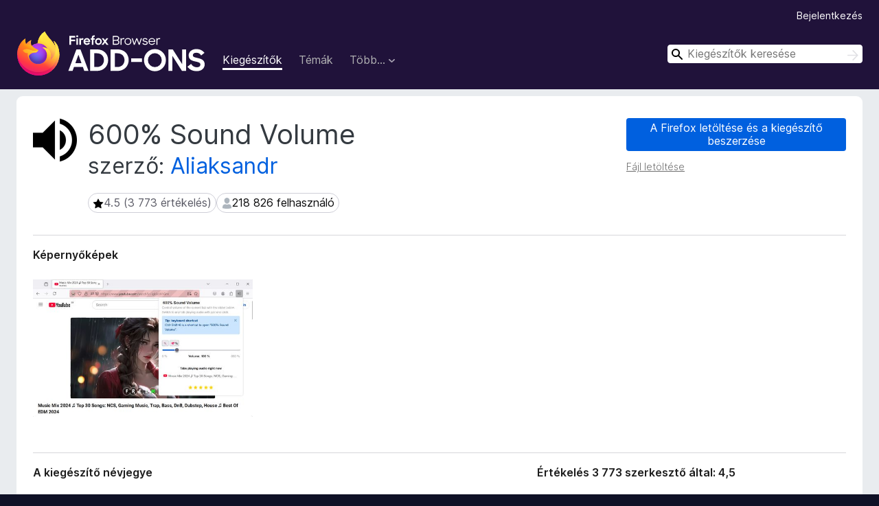

--- FILE ---
content_type: text/html; charset=utf-8
request_url: https://addons.mozilla.org/hu/firefox/addon/600-sound-volume/?utm_source=addons.mozilla.org&utm_medium=referral&utm_content=search
body_size: 10660
content:
<!DOCTYPE html>
<html lang="hu" dir="ltr"><head><title data-react-helmet="true">600% Sound Volume – Szerezze be ezt a kiegészítőt a 🦊 Firefoxhoz (hu)</title><meta charSet="utf-8"/><meta name="viewport" content="width=device-width, initial-scale=1"/><link href="/static-frontend/Inter-roman-subset-en_de_fr_ru_es_pt_pl_it.var.2ce5ad921c3602b1e5370b3c86033681.woff2" crossorigin="anonymous" rel="preload" as="font" type="font/woff2"/><link href="/static-frontend/amo-2c9b371cc4de1aad916e.css" integrity="sha512-xpIl0TE0BdHR7KIMx6yfLd2kiIdWqrmXT81oEQ2j3ierwSeZB5WzmlhM7zJEHvI5XqPZYwMlGu/Pk0f13trpzQ==" crossorigin="anonymous" rel="stylesheet" type="text/css"/><meta data-react-helmet="true" name="description" content="Töltse le a(z) 600% Sound Volume kiegészítőt a Firefoxhoz. "/><meta data-react-helmet="true" name="date" content="2020-04-15T07:58:41Z"/><meta data-react-helmet="true" name="last-modified" content="2025-03-26T14:14:50Z"/><meta data-react-helmet="true" property="og:type" content="website"/><meta data-react-helmet="true" property="og:url" content="https://addons.mozilla.org/hu/firefox/addon/600-sound-volume/"/><meta data-react-helmet="true" property="og:title" content="600% Sound Volume – Szerezze be ezt a kiegészítőt a 🦊 Firefoxhoz (hu)"/><meta data-react-helmet="true" property="og:locale" content="hu"/><meta data-react-helmet="true" property="og:image" content="https://addons.mozilla.org/user-media/previews/full/311/311267.png?modified=1735901070"/><meta data-react-helmet="true" property="og:description" content="Töltse le a(z) 600% Sound Volume kiegészítőt a Firefoxhoz. "/><link rel="shortcut icon" href="/favicon.ico?v=3"/><link data-react-helmet="true" title="Firefox kiegészítők" rel="search" type="application/opensearchdescription+xml" href="/hu/firefox/opensearch.xml"/><link data-react-helmet="true" rel="canonical" href="https://addons.mozilla.org/hu/firefox/addon/600-sound-volume/"/><script data-react-helmet="true" type="application/ld+json">{"@context":"http:\u002F\u002Fschema.org","@type":"WebApplication","name":"600% Sound Volume","url":"https:\u002F\u002Faddons.mozilla.org\u002Fhu\u002Ffirefox\u002Faddon\u002F600-sound-volume\u002F","image":"https:\u002F\u002Faddons.mozilla.org\u002Fuser-media\u002Fpreviews\u002Ffull\u002F311\u002F311267.png?modified=1735901070","applicationCategory":"http:\u002F\u002Fschema.org\u002FOtherApplication","operatingSystem":"Firefox","description":null,"offers":{"@type":"Offer","availability":"http:\u002F\u002Fschema.org\u002FInStock","price":0,"priceCurrency":"USD"},"version":"2.0.4","aggregateRating":{"@type":"AggregateRating","ratingCount":3773,"ratingValue":4.4954}}</script></head><body><div id="react-view"><div class="Page-amo"><header class="Header"><div class="Header-wrapper"><div class="Header-content"><a class="Header-title" href="/hu/firefox/"><span class="visually-hidden">Firefox böngészőkiegészítők</span></a></div><ul class="SectionLinks Header-SectionLinks"><li><a class="SectionLinks-link SectionLinks-link-extension SectionLinks-link--active" href="/hu/firefox/extensions/">Kiegészítők</a></li><li><a class="SectionLinks-link SectionLinks-link-theme" href="/hu/firefox/themes/">Témák</a></li><li><div class="DropdownMenu SectionLinks-link SectionLinks-dropdown"><button class="DropdownMenu-button" title="Több…" type="button" aria-haspopup="true"><span class="DropdownMenu-button-text">Több…</span><span class="Icon Icon-inverted-caret"></span></button><ul class="DropdownMenu-items" aria-hidden="true" aria-label="submenu"><li class="DropdownMenuItem DropdownMenuItem-section SectionLinks-subheader">Firefoxhoz</li><li class="DropdownMenuItem DropdownMenuItem-link"><a class="SectionLinks-dropdownlink" href="/hu/firefox/language-tools/">Szótárak és nyelvi csomagok</a></li><li class="DropdownMenuItem DropdownMenuItem-section SectionLinks-subheader">Más böngészők oldalai</li><li class="DropdownMenuItem DropdownMenuItem-link"><a class="SectionLinks-clientApp-android" data-clientapp="android" href="/hu/android/">Kiegészítők Androidra</a></li></ul></div></li></ul><div class="Header-user-and-external-links"><a class="Button Button--none Header-authenticate-button Header-button Button--micro" href="#login">Bejelentkezés</a></div><form action="/hu/firefox/search/" class="SearchForm Header-search-form Header-search-form--desktop" method="GET" data-no-csrf="true" role="search"><div class="AutoSearchInput"><label class="AutoSearchInput-label visually-hidden" for="AutoSearchInput-q">Keresés</label><div class="AutoSearchInput-search-box"><span class="Icon Icon-magnifying-glass AutoSearchInput-icon-magnifying-glass"></span><div role="combobox" aria-haspopup="listbox" aria-owns="react-autowhatever-1" aria-expanded="false"><input type="search" autoComplete="off" aria-autocomplete="list" aria-controls="react-autowhatever-1" class="AutoSearchInput-query" id="AutoSearchInput-q" maxLength="100" minLength="2" name="q" placeholder="Kiegészítők keresése" value=""/><div id="react-autowhatever-1" role="listbox"></div></div><button class="AutoSearchInput-submit-button" type="submit"><span class="visually-hidden">Keresés</span><span class="Icon Icon-arrow"></span></button></div></div></form></div></header><div class="Page-content"><div class="Page Page-not-homepage"><div class="AppBanner"></div><div class="Addon Addon-extension" data-site-identifier="2636299"><section class="Card Addon-content Card--no-header Card--no-footer"><div class="Card-contents"><div class="Addon-warnings"></div><header class="Addon-header"><div class="Addon-icon-wrapper"><img alt="600% Sound Volume előnézete" class="Addon-icon-image" src="https://addons.mozilla.org/user-media/addon_icons/2636/2636299-64.png?modified=58e41f88"/></div><div class="Addon-info"><h1 class="AddonTitle">600% Sound Volume<span class="AddonTitle-author"> <!-- -->szerző:<!-- --> <a href="/hu/firefox/user/5275961/">Aliaksandr</a></span></h1></div><div class="AddonBadges"><div class="Badge Badge--has-link" data-testid="badge-star-full"><a class="Badge-link" href="/hu/firefox/addon/600-sound-volume/reviews/?utm_content=search&amp;utm_medium=referral&amp;utm_source=addons.mozilla.org"><span class="Icon Icon-star-full Badge-icon Badge-icon--large"><span class="visually-hidden">4.5 (3773 értékelés)</span></span><span class="Badge-content Badge-content--large">4.5 (3773 értékelés)</span></a></div><div class="Badge" data-testid="badge-user-fill"><span class="Icon Icon-user-fill Badge-icon Badge-icon--large"><span class="visually-hidden">218 826 felhasználó</span></span><span class="Badge-content Badge-content--large">218 826 felhasználó</span></div></div><div class="Addon-install"><div class="InstallButtonWrapper"><div class="GetFirefoxButton"><a class="Button Button--action GetFirefoxButton-button Button--puffy" href="https://www.mozilla.org/firefox/download/thanks/?s=direct&amp;utm_campaign=amo-fx-cta-2636299&amp;utm_content=rta%3Ae2M0YjU4MmVjLTQzNDMtNDM4Yy1iZGEyLTJmNjkxYzE2YzI2Mn0&amp;utm_medium=referral&amp;utm_source=addons.mozilla.org">A Firefox letöltése és a kiegészítő beszerzése</a></div><div class="InstallButtonWrapper-download"><a class="InstallButtonWrapper-download-link" href="https://addons.mozilla.org/firefox/downloads/file/4462455/600_sound_volume-2.0.4.xpi">Fájl letöltése</a></div></div></div><h2 class="visually-hidden">Kiegészítő metaadatai</h2></header><div class="Addon-main-content"><section class="Card Addon-screenshots Card--no-style Card--no-footer"><header class="Card-header"><div class="Card-header-text">Képernyőképek</div></header><div class="Card-contents"><div class="ScreenShots"><div class="ScreenShots-viewport"><div class="ScreenShots-list"><img class="ScreenShots-image" src="https://addons.mozilla.org/user-media/previews/thumbs/311/311267.jpg?modified=1735901070" width="533" height="332"/></div></div></div></div></section><div class="Addon-description-and-ratings"><section class="Card ShowMoreCard AddonDescription ShowMoreCard--expanded Card--no-style Card--no-footer"><header class="Card-header"><div class="Card-header-text">A kiegészítő névjegye</div></header><div class="Card-contents"><div class="ShowMoreCard-contents"><div class="AddonDescription-contents"><strong>A legegyszerűbb és legmegbízhatóbb hangerőnövelő</strong><br><br>🚀 Jellemzők<br><br>⭐️ Akár 600 % hangerőnövelés<br>⭐️ Bármely fül hangerőszabályozása<br>⭐️ Beszédhang erősítés - megkönnyíti a párbeszédek és podcastok hallgatását<br>⭐️ Finomhangolt vezérlés: 0 % - 600 %<br>⭐️ Egy kattintással válthat bármelyik audio lejátszó fülre<br><br>🚀 Mit mondanak a felhasználók<br><br>⭐️ "Pontosan azt csinálja, amit ígér."<br>⭐️ "Több próbálkozás után ez volt a legjobb. Köszönöm!"<br>⭐️ "Amit szeretek benne, hogy egyszerűen működik :)"<br>⭐️ "Pontosan azt kerestem!"<br>⭐️ "Határozottan a legjobb, és hibátlanul működik."<br>⭐️ "Végre mindent hallgathatok, amit szeretnék. Nagyon ajánlom."<br><br>⁉️ Kedves felhasználó, kérjük, vegye figyelembe:<br><br>Néhány videó néma lehet az add-on használata után a következő hiba miatt: "A createMediaElementSource-hoz átadott HTMLMediaElement kereszt-eredetű erőforrást tartalmaz, a csomópont csendet fog kiadni." Sajnos évek óta nem tudtuk megoldani ezt a problémát.😟 Lehet, hogy ez egy Firefox hiba.<br><br>Kérjük, legyen türelemmel.🙏 Frissítse az oldalt a videóval, és újra le kellene játszania.</div></div></div></section><section class="Card Addon-overall-rating Card--no-style"><header class="Card-header"><div class="Card-header-text">Értékelés 3773 szerkesztő által: 4,5</div></header><div class="Card-contents"><div class="RatingManager"><form action=""><fieldset><legend class="RatingManager-legend"></legend><div class="RatingManager-ratingControl"><a class="Button Button--action RatingManager-log-in-to-rate-button Button--micro" href="#login">Jelentkezzen be a kiegészítő értékeléséhez</a><div class="Rating Rating--large RatingManager-UserRating" title="Még nincsenek csillagos értékelések"><div class="Rating-star Rating-rating-1" title="Még nincsenek csillagos értékelések"></div><div class="Rating-star Rating-rating-2" title="Még nincsenek csillagos értékelések"></div><div class="Rating-star Rating-rating-3" title="Még nincsenek csillagos értékelések"></div><div class="Rating-star Rating-rating-4" title="Még nincsenek csillagos értékelések"></div><div class="Rating-star Rating-rating-5" title="Még nincsenek csillagos értékelések"></div><span class="visually-hidden">Még nincsenek csillagos értékelések</span></div></div><div class="Notice Notice-success RatingManagerNotice-savedRating RatingManagerNotice-savedRating-hidden Notice-light"><div class="Notice-icon"></div><div class="Notice-column"><div class="Notice-content"><p class="Notice-text">Csillagos értékelés mentve</p></div></div></div></fieldset></form><div class="RatingsByStar"><div class="RatingsByStar-graph"><a class="RatingsByStar-row" rel="nofollow" title="2960 ötcsillagos értékelés elolvasása" href="/hu/firefox/addon/600-sound-volume/reviews/?score=5&amp;utm_content=search&amp;utm_medium=referral&amp;utm_source=addons.mozilla.org"><div class="RatingsByStar-star">5<span class="Icon Icon-star-yellow"></span></div></a><a class="RatingsByStar-row" rel="nofollow" title="2960 ötcsillagos értékelés elolvasása" href="/hu/firefox/addon/600-sound-volume/reviews/?score=5&amp;utm_content=search&amp;utm_medium=referral&amp;utm_source=addons.mozilla.org"><div class="RatingsByStar-barContainer"><div class="RatingsByStar-bar RatingsByStar-barFrame"><div class="RatingsByStar-bar RatingsByStar-barValue RatingsByStar-barValue--78pct RatingsByStar-partialBar"></div></div></div></a><a class="RatingsByStar-row" rel="nofollow" title="2960 ötcsillagos értékelés elolvasása" href="/hu/firefox/addon/600-sound-volume/reviews/?score=5&amp;utm_content=search&amp;utm_medium=referral&amp;utm_source=addons.mozilla.org"><div class="RatingsByStar-count">2960</div></a><a class="RatingsByStar-row" rel="nofollow" title="344 négycsillagos értékelés elolvasása" href="/hu/firefox/addon/600-sound-volume/reviews/?score=4&amp;utm_content=search&amp;utm_medium=referral&amp;utm_source=addons.mozilla.org"><div class="RatingsByStar-star">4<span class="Icon Icon-star-yellow"></span></div></a><a class="RatingsByStar-row" rel="nofollow" title="344 négycsillagos értékelés elolvasása" href="/hu/firefox/addon/600-sound-volume/reviews/?score=4&amp;utm_content=search&amp;utm_medium=referral&amp;utm_source=addons.mozilla.org"><div class="RatingsByStar-barContainer"><div class="RatingsByStar-bar RatingsByStar-barFrame"><div class="RatingsByStar-bar RatingsByStar-barValue RatingsByStar-barValue--9pct RatingsByStar-partialBar"></div></div></div></a><a class="RatingsByStar-row" rel="nofollow" title="344 négycsillagos értékelés elolvasása" href="/hu/firefox/addon/600-sound-volume/reviews/?score=4&amp;utm_content=search&amp;utm_medium=referral&amp;utm_source=addons.mozilla.org"><div class="RatingsByStar-count">344</div></a><a class="RatingsByStar-row" rel="nofollow" title="116 háromcsillagos értékelés elolvasása" href="/hu/firefox/addon/600-sound-volume/reviews/?score=3&amp;utm_content=search&amp;utm_medium=referral&amp;utm_source=addons.mozilla.org"><div class="RatingsByStar-star">3<span class="Icon Icon-star-yellow"></span></div></a><a class="RatingsByStar-row" rel="nofollow" title="116 háromcsillagos értékelés elolvasása" href="/hu/firefox/addon/600-sound-volume/reviews/?score=3&amp;utm_content=search&amp;utm_medium=referral&amp;utm_source=addons.mozilla.org"><div class="RatingsByStar-barContainer"><div class="RatingsByStar-bar RatingsByStar-barFrame"><div class="RatingsByStar-bar RatingsByStar-barValue RatingsByStar-barValue--3pct RatingsByStar-partialBar"></div></div></div></a><a class="RatingsByStar-row" rel="nofollow" title="116 háromcsillagos értékelés elolvasása" href="/hu/firefox/addon/600-sound-volume/reviews/?score=3&amp;utm_content=search&amp;utm_medium=referral&amp;utm_source=addons.mozilla.org"><div class="RatingsByStar-count">116</div></a><a class="RatingsByStar-row" rel="nofollow" title="84 kétcsillagos értékelés elolvasása" href="/hu/firefox/addon/600-sound-volume/reviews/?score=2&amp;utm_content=search&amp;utm_medium=referral&amp;utm_source=addons.mozilla.org"><div class="RatingsByStar-star">2<span class="Icon Icon-star-yellow"></span></div></a><a class="RatingsByStar-row" rel="nofollow" title="84 kétcsillagos értékelés elolvasása" href="/hu/firefox/addon/600-sound-volume/reviews/?score=2&amp;utm_content=search&amp;utm_medium=referral&amp;utm_source=addons.mozilla.org"><div class="RatingsByStar-barContainer"><div class="RatingsByStar-bar RatingsByStar-barFrame"><div class="RatingsByStar-bar RatingsByStar-barValue RatingsByStar-barValue--2pct RatingsByStar-partialBar"></div></div></div></a><a class="RatingsByStar-row" rel="nofollow" title="84 kétcsillagos értékelés elolvasása" href="/hu/firefox/addon/600-sound-volume/reviews/?score=2&amp;utm_content=search&amp;utm_medium=referral&amp;utm_source=addons.mozilla.org"><div class="RatingsByStar-count">84</div></a><a class="RatingsByStar-row" rel="nofollow" title="269 egycsillagos értékelés elolvasása" href="/hu/firefox/addon/600-sound-volume/reviews/?score=1&amp;utm_content=search&amp;utm_medium=referral&amp;utm_source=addons.mozilla.org"><div class="RatingsByStar-star">1<span class="Icon Icon-star-yellow"></span></div></a><a class="RatingsByStar-row" rel="nofollow" title="269 egycsillagos értékelés elolvasása" href="/hu/firefox/addon/600-sound-volume/reviews/?score=1&amp;utm_content=search&amp;utm_medium=referral&amp;utm_source=addons.mozilla.org"><div class="RatingsByStar-barContainer"><div class="RatingsByStar-bar RatingsByStar-barFrame"><div class="RatingsByStar-bar RatingsByStar-barValue RatingsByStar-barValue--7pct RatingsByStar-partialBar"></div></div></div></a><a class="RatingsByStar-row" rel="nofollow" title="269 egycsillagos értékelés elolvasása" href="/hu/firefox/addon/600-sound-volume/reviews/?score=1&amp;utm_content=search&amp;utm_medium=referral&amp;utm_source=addons.mozilla.org"><div class="RatingsByStar-count">269</div></a></div></div></div></div><footer class="Card-footer"><div class="Addon-read-reviews-footer"><a class="Addon-all-reviews-link" href="/hu/firefox/addon/600-sound-volume/reviews/?utm_content=search&amp;utm_medium=referral&amp;utm_source=addons.mozilla.org">3773 értékelés elolvasása</a></div></footer></section></div></div><section class="Card ShowMoreCard PermissionsCard ShowMoreCard--expanded Card--no-style Card--no-footer"><header class="Card-header"><div class="Card-header-text">Engedélyek és adatok</div></header><div class="Card-contents"><div class="ShowMoreCard-contents"><h4 class="PermissionsCard-subhead--required">Szükséges engedélyek:</h4><ul class="PermissionsCard-list--required"><li class="Permission"><span class="Permission-description">Böngészőlapok elérése</span></li><li class="Permission"><span class="Permission-description">Az adatai elérése az összes webhelyhez</span></li></ul><div class="PermissionsCard-footer"><a class="PermissionsCard-learn-more" target="_blank" rel="noopener noreferrer" href="https://support.mozilla.org/kb/permission-request-messages-firefox-extensions">További tudnivalók</a></div></div></div></section><section class="Card AddonMoreInfo Card--no-style Card--no-footer"><header class="Card-header"><div class="Card-header-text">További információk</div></header><div class="Card-contents"><dl class="DefinitionList AddonMoreInfo-dl"><div><dt class="Definition-dt">Verzió</dt><dd class="Definition-dd AddonMoreInfo-version">2.0.4</dd></div><div><dt class="Definition-dt">Méret</dt><dd class="Definition-dd AddonMoreInfo-filesize">221,93 kB</dd></div><div><dt class="Definition-dt">Legutóbb frissítve</dt><dd class="Definition-dd AddonMoreInfo-last-updated">10 hónapja (2025. márc. 26.)</dd></div><div><dt class="Definition-dt">Kapcsolódó kategóriák</dt><dd class="Definition-dd AddonMoreInfo-related-categories"><ul class="AddonMoreInfo-related-categories-list"><li><a class="AddonMoreInfo-related-category-link" href="/hu/firefox/extensions/category/photos-music-videos/">Fotók, zenék és videók</a></li><li><a class="AddonMoreInfo-related-category-link" href="/hu/firefox/extensions/category/tabs/">Fülek</a></li></ul></dd></div><div><dt class="Definition-dt">Licenc</dt><dd class="Definition-dd AddonMoreInfo-license"><a class="AddonMoreInfo-license-link" href="https://www.mozilla.org/MPL/2.0/">Mozilla Public License 2.0</a></dd></div><div><dt class="Definition-dt">Adatvédelmi irányelvek</dt><dd class="Definition-dd AddonMoreInfo-privacy-policy"><a class="AddonMoreInfo-privacy-policy-link" rel="nofollow" href="/hu/firefox/addon/600-sound-volume/privacy/?utm_content=search&amp;utm_medium=referral&amp;utm_source=addons.mozilla.org">Olvassa el a kiegészítő adatvédelmi irányelveit</a></dd></div><div><dt class="Definition-dt">Verziótörténet</dt><dd class="Definition-dd AddonMoreInfo-version-history"><ul class="AddonMoreInfo-links-contents-list"><li><a class="AddonMoreInfo-version-history-link" href="/hu/firefox/addon/600-sound-volume/versions/?utm_content=search&amp;utm_medium=referral&amp;utm_source=addons.mozilla.org">Összes verzió megtekintése</a></li></ul></dd></div><div><dt class="Definition-dt">Címkék</dt><dd class="Definition-dd AddonMoreInfo-tag-links"><ul class="AddonMoreInfo-tag-links-list"><li><a class="AddonMoreInfo-tag-link" href="/hu/firefox/tag/mp3/?utm_content=search&amp;utm_medium=referral&amp;utm_source=addons.mozilla.org">mp3</a></li><li><a class="AddonMoreInfo-tag-link" href="/hu/firefox/tag/music/?utm_content=search&amp;utm_medium=referral&amp;utm_source=addons.mozilla.org">music</a></li><li><a class="AddonMoreInfo-tag-link" href="/hu/firefox/tag/youtube/?utm_content=search&amp;utm_medium=referral&amp;utm_source=addons.mozilla.org">youtube</a></li></ul></dd></div><div><dt class="Definition-dt">Gyűjteményhez adás</dt><dd class="Definition-dd AddAddonToCollection"><select class="Select AddAddonToCollection-select"><option class="AddAddonToCollection-option" value="default">Válasszon gyűjteményt…</option><option class="AddAddonToCollection-option" value="create-new-collection">Új gyűjtemény létrehozása</option></select></dd></div></dl><div class="AddonReportAbuseLink"><div class="AddonReportAbuseLink--preview"><a rel="nofollow" href="/hu/firefox/feedback/addon/600-sound-volume/">Kiegészítő jelentése</a></div></div></div></section></div></section><div></div></div></div></div><footer class="Footer"><div class="Footer-wrapper"><div class="Footer-mozilla-link-wrapper"><a class="Footer-mozilla-link" href="https://mozilla.org/" title="Ugrás a Mozilla honlapjára"><span class="Icon Icon-mozilla Footer-mozilla-logo"><span class="visually-hidden">Ugrás a Mozilla honlapjára</span></span></a></div><section class="Footer-amo-links"><h4 class="Footer-links-header"><a href="/hu/firefox/">Kiegészítők</a></h4><ul class="Footer-links"><li><a href="/hu/about">Névjegy</a></li><li><a class="Footer-blog-link" href="/blog/">Firefox kiegészítők blogja</a></li><li><a class="Footer-extension-workshop-link" href="https://extensionworkshop.com/?utm_content=footer-link&amp;utm_medium=referral&amp;utm_source=addons.mozilla.org">Kiegészítő-műhely</a></li><li><a href="/hu/developers/">Fejlesztőközpont</a></li><li><a class="Footer-developer-policies-link" href="https://extensionworkshop.com/documentation/publish/add-on-policies/?utm_medium=photon-footer&amp;utm_source=addons.mozilla.org">Fejlesztői irányelvek</a></li><li><a class="Footer-community-blog-link" href="https://blog.mozilla.com/addons?utm_content=footer-link&amp;utm_medium=referral&amp;utm_source=addons.mozilla.org">Közösségi blog</a></li><li><a href="https://discourse.mozilla-community.org/c/add-ons">Fórum</a></li><li><a class="Footer-bug-report-link" href="https://developer.mozilla.org/docs/Mozilla/Add-ons/Contact_us">Hiba jelentése</a></li><li><a href="/hu/review_guide">Értékelési útmutató</a></li></ul></section><section class="Footer-browsers-links"><h4 class="Footer-links-header">Böngészők</h4><ul class="Footer-links"><li><a class="Footer-desktop-link" href="https://www.mozilla.org/firefox/new/?utm_content=footer-link&amp;utm_medium=referral&amp;utm_source=addons.mozilla.org">Desktop</a></li><li><a class="Footer-mobile-link" href="https://www.mozilla.org/firefox/mobile/?utm_content=footer-link&amp;utm_medium=referral&amp;utm_source=addons.mozilla.org">Mobile</a></li><li><a class="Footer-enterprise-link" href="https://www.mozilla.org/firefox/enterprise/?utm_content=footer-link&amp;utm_medium=referral&amp;utm_source=addons.mozilla.org">Enterprise</a></li></ul></section><section class="Footer-product-links"><h4 class="Footer-links-header">Termékek</h4><ul class="Footer-links"><li><a class="Footer-browsers-link" href="https://www.mozilla.org/firefox/browsers/?utm_content=footer-link&amp;utm_medium=referral&amp;utm_source=addons.mozilla.org">Browsers</a></li><li><a class="Footer-vpn-link" href="https://www.mozilla.org/products/vpn/?utm_content=footer-link&amp;utm_medium=referral&amp;utm_source=addons.mozilla.org#pricing">VPN</a></li><li><a class="Footer-relay-link" href="https://relay.firefox.com/?utm_content=footer-link&amp;utm_medium=referral&amp;utm_source=addons.mozilla.org">Relay</a></li><li><a class="Footer-monitor-link" href="https://monitor.firefox.com/?utm_content=footer-link&amp;utm_medium=referral&amp;utm_source=addons.mozilla.org">Monitor</a></li><li><a class="Footer-pocket-link" href="https://getpocket.com?utm_content=footer-link&amp;utm_medium=referral&amp;utm_source=addons.mozilla.org">Pocket</a></li></ul><ul class="Footer-links Footer-links-social"><li class="Footer-link-social"><a href="https://bsky.app/profile/firefox.com"><span class="Icon Icon-bluesky"><span class="visually-hidden">Bluesky (@firefox.com)</span></span></a></li><li class="Footer-link-social"><a href="https://www.instagram.com/firefox/"><span class="Icon Icon-instagram"><span class="visually-hidden">Instagram (Firefox)</span></span></a></li><li class="Footer-link-social"><a href="https://www.youtube.com/firefoxchannel"><span class="Icon Icon-youtube"><span class="visually-hidden">YouTube (firefoxchannel)</span></span></a></li></ul></section><ul class="Footer-legal-links"><li><a class="Footer-privacy-link" href="https://www.mozilla.org/privacy/websites/">Adatvédelem</a></li><li><a class="Footer-cookies-link" href="https://www.mozilla.org/privacy/websites/">Sütik</a></li><li><a class="Footer-legal-link" href="https://www.mozilla.org/about/legal/amo-policies/">Jogi információk</a></li></ul><p class="Footer-copyright">Kivéve, ahol másként <a href="https://www.mozilla.org/en-US/about/legal/">van jelölve</a>, az oldal tartalma <a href="https://creativecommons.org/licenses/by-sa/3.0/">Creative Commons Nevezd meg! – Így add tovább! licenc v3.0</a> vagy bármelyik újabb verziója alatt érhető el.</p><div class="Footer-language-picker"><div class="LanguagePicker"><label for="lang-picker" class="LanguagePicker-header">Nyelvváltás</label><select class="LanguagePicker-selector" id="lang-picker"><option value="cs">Čeština</option><option value="de">Deutsch</option><option value="dsb">Dolnoserbšćina</option><option value="el">Ελληνικά</option><option value="en-CA">English (Canadian)</option><option value="en-GB">English (British)</option><option value="en-US">English (US)</option><option value="es-AR">Español (de Argentina)</option><option value="es-CL">Español (de Chile)</option><option value="es-ES">Español (de España)</option><option value="es-MX">Español (de México)</option><option value="fi">suomi</option><option value="fr">Français</option><option value="fur">Furlan</option><option value="fy-NL">Frysk</option><option value="he">עברית</option><option value="hr">Hrvatski</option><option value="hsb">Hornjoserbsce</option><option value="hu" selected="">magyar</option><option value="ia">Interlingua</option><option value="it">Italiano</option><option value="ja">日本語</option><option value="ka">ქართული</option><option value="kab">Taqbaylit</option><option value="ko">한국어</option><option value="nb-NO">Norsk bokmål</option><option value="nl">Nederlands</option><option value="nn-NO">Norsk nynorsk</option><option value="pl">Polski</option><option value="pt-BR">Português (do Brasil)</option><option value="pt-PT">Português (Europeu)</option><option value="ro">Română</option><option value="ru">Русский</option><option value="sk">slovenčina</option><option value="sl">Slovenščina</option><option value="sq">Shqip</option><option value="sv-SE">Svenska</option><option value="tr">Türkçe</option><option value="uk">Українська</option><option value="vi">Tiếng Việt</option><option value="zh-CN">中文 (简体)</option><option value="zh-TW">正體中文 (繁體)</option></select></div></div></div></footer></div></div><script type="application/json" id="redux-store-state">{"abuse":{"byGUID":{},"loading":false},"addons":{"byID":{"2636299":{"authors":[{"id":5275961,"name":"Aliaksandr","url":"https:\u002F\u002Faddons.mozilla.org\u002Fhu\u002Ffirefox\u002Fuser\u002F5275961\u002F","username":"aliaksandr","picture_url":null}],"average_daily_users":218826,"categories":["photos-music-videos","tabs"],"contributions_url":"","created":"2020-04-15T07:58:41Z","default_locale":"en-US","description":"\u003Cstrong\u003EA legegyszerűbb és legmegbízhatóbb hangerőnövelő\u003C\u002Fstrong\u003E\n\n🚀 Jellemzők\n\n⭐️ Akár 600 % hangerőnövelés\n⭐️ Bármely fül hangerőszabályozása\n⭐️ Beszédhang erősítés - megkönnyíti a párbeszédek és podcastok hallgatását\n⭐️ Finomhangolt vezérlés: 0 % - 600 %\n⭐️ Egy kattintással válthat bármelyik audio lejátszó fülre\n\n🚀 Mit mondanak a felhasználók\n\n⭐️ \"Pontosan azt csinálja, amit ígér.\"\n⭐️ \"Több próbálkozás után ez volt a legjobb. Köszönöm!\"\n⭐️ \"Amit szeretek benne, hogy egyszerűen működik :)\"\n⭐️ \"Pontosan azt kerestem!\"\n⭐️ \"Határozottan a legjobb, és hibátlanul működik.\"\n⭐️ \"Végre mindent hallgathatok, amit szeretnék. Nagyon ajánlom.\"\n\n⁉️ Kedves felhasználó, kérjük, vegye figyelembe:\n\nNéhány videó néma lehet az add-on használata után a következő hiba miatt: \"A createMediaElementSource-hoz átadott HTMLMediaElement kereszt-eredetű erőforrást tartalmaz, a csomópont csendet fog kiadni.\" Sajnos évek óta nem tudtuk megoldani ezt a problémát.😟 Lehet, hogy ez egy Firefox hiba.\n\nKérjük, legyen türelemmel.🙏 Frissítse az oldalt a videóval, és újra le kellene játszania.","developer_comments":null,"edit_url":"https:\u002F\u002Faddons.mozilla.org\u002Fhu\u002Fdevelopers\u002Faddon\u002F600-sound-volume\u002Fedit","guid":"{c4b582ec-4343-438c-bda2-2f691c16c262}","has_eula":false,"has_privacy_policy":true,"homepage":null,"icon_url":"https:\u002F\u002Faddons.mozilla.org\u002Fuser-media\u002Faddon_icons\u002F2636\u002F2636299-64.png?modified=58e41f88","icons":{"32":"https:\u002F\u002Faddons.mozilla.org\u002Fuser-media\u002Faddon_icons\u002F2636\u002F2636299-32.png?modified=58e41f88","64":"https:\u002F\u002Faddons.mozilla.org\u002Fuser-media\u002Faddon_icons\u002F2636\u002F2636299-64.png?modified=58e41f88","128":"https:\u002F\u002Faddons.mozilla.org\u002Fuser-media\u002Faddon_icons\u002F2636\u002F2636299-128.png?modified=58e41f88"},"id":2636299,"is_disabled":false,"is_experimental":false,"is_noindexed":false,"last_updated":"2025-03-31T11:24:50Z","name":"600% Sound Volume","previews":[{"h":748,"src":"https:\u002F\u002Faddons.mozilla.org\u002Fuser-media\u002Fpreviews\u002Ffull\u002F311\u002F311267.png?modified=1735901070","thumbnail_h":332,"thumbnail_src":"https:\u002F\u002Faddons.mozilla.org\u002Fuser-media\u002Fpreviews\u002Fthumbs\u002F311\u002F311267.jpg?modified=1735901070","thumbnail_w":533,"title":null,"w":1201}],"promoted":[],"ratings":{"average":4.4954,"bayesian_average":4.4936971038408124,"count":3773,"text_count":1494,"grouped_counts":{"1":269,"2":84,"3":116,"4":344,"5":2960}},"requires_payment":false,"review_url":"https:\u002F\u002Faddons.mozilla.org\u002Fhu\u002Freviewers\u002Freview\u002F2636299","slug":"600-sound-volume","status":"public","summary":null,"support_email":null,"support_url":null,"tags":["mp3","music","youtube"],"type":"extension","url":"https:\u002F\u002Faddons.mozilla.org\u002Fhu\u002Ffirefox\u002Faddon\u002F600-sound-volume\u002F","weekly_downloads":5249,"currentVersionId":5918179,"isMozillaSignedExtension":false,"isAndroidCompatible":false}},"byIdInURL":{"600-sound-volume":2636299},"byGUID":{"{c4b582ec-4343-438c-bda2-2f691c16c262}":2636299},"bySlug":{"600-sound-volume":2636299},"infoBySlug":{},"lang":"hu","loadingByIdInURL":{"600-sound-volume":false}},"addonsByAuthors":{"byAddonId":{},"byAddonSlug":{},"byAuthorId":{},"countFor":{},"lang":"hu","loadingFor":{}},"api":{"clientApp":"firefox","lang":"hu","regionCode":"US","requestId":"ed90ad87-96e3-4055-a4ba-691884e90148","token":null,"userAgent":"Mozilla\u002F5.0 (Macintosh; Intel Mac OS X 10_15_7) AppleWebKit\u002F537.36 (KHTML, like Gecko) Chrome\u002F131.0.0.0 Safari\u002F537.36; ClaudeBot\u002F1.0; +claudebot@anthropic.com)","userAgentInfo":{"browser":{"name":"Chrome","version":"131.0.0.0","major":"131"},"device":{"vendor":"Apple","model":"Macintosh"},"os":{"name":"Mac OS","version":"10.15.7"}}},"autocomplete":{"lang":"hu","loading":false,"suggestions":[]},"blocks":{"blocks":{},"lang":"hu"},"categories":{"categories":{"dictionary":{"general":{"id":95,"name":"Általános","slug":"general","misc":false,"type":"dictionary","weight":0,"description":null}},"extension":{"privacy-security":{"id":12,"name":"Adatvédelem és biztonság","slug":"privacy-security","misc":false,"type":"extension","weight":0,"description":"Töltsön le Firefox kiegészítőket, melyekkel bizalmasan és biztonságosan böngészhet. Ez a kategória olyan kiegészítőket tartalmaz, amelyek blokkolják a bosszantó hirdetéseket, megakadályozzák a nyomkövetést, kezelik az átirányításokat, és így tovább."},"other":{"id":73,"name":"Egyéb","slug":"other","misc":true,"type":"extension","weight":333,"description":"Töltsön le Firefox kiegészítőket, melyek kiszámíthatatlanok és kreatívak lehetnek, de mégis hasznosak egy-két feladathoz."},"photos-music-videos":{"id":38,"name":"Fotók, zenék és videók","slug":"photos-music-videos","misc":false,"type":"extension","weight":0,"description":"Töltsön le Firefox kiegészítőket, melyek javítják a fényképekkel, zenével és videókkal kapcsolatos élményeit. Az ebben a kategóriában lévő kiegészítők módosítják a hangot és videót, fordított képkeresést kínálnak, és még sok mást."},"tabs":{"id":93,"name":"Fülek","slug":"tabs","misc":false,"type":"extension","weight":0,"description":"Töltsön le Firefox kiegészítőket, melyek tesztreszabják a lapjait és az új lap oldalt. Fedezzen fel kiegészítőket, melyek vezérelhetik a lapokat, megváltoztathatják azt, ahogy interakcióba lép velük, és így tovább."},"feeds-news-blogging":{"id":1,"name":"Hírcsatornák, hírek és blogolás","slug":"feeds-news-blogging","misc":false,"type":"extension","weight":0,"description":"Töltsön le Firefox kiegészítőket, melyek eltávolítják a zavaró elemeket, így naprakész lehet a közösségi médiával, a blogokkal, az RSS-hírcsatornákkal, csökkentheti a szemei terhelését, és így tovább."},"games-entertainment":{"id":142,"name":"Játékok és szórakozás","slug":"games-entertainment","misc":false,"type":"extension","weight":0,"description":"Töltsön le Firefox kiegészítőket, melyek javítják a szórakozásélményét. Ez a kategória olyan kiterjesztéseket tartalmaz, melyek jobbá teszik a játékokat, a videolejátszás vezérlését, és így tovább."},"search-tools":{"id":13,"name":"Keresőeszközök","slug":"search-tools","misc":false,"type":"extension","weight":0,"description":"Töltsön le Firefox kiegészítőket kereséshez. Ebbe a kategóriába olyan kiegészítők tartoznak, amelyek szöveget keresnek és kiemelik azt, IP-címeket \u002F domain neveket keresnek ki, és így tovább."},"bookmarks":{"id":22,"name":"Könyvjelzők","slug":"bookmarks","misc":false,"type":"extension","weight":0,"description":"Töltsön le olyan kiegészítőket, amelyek javítják a könyvjelzőket azáltal, hogy jelszóval védik őket, ismétlődéseket keresnek, megtalálják a törött könyvjelzőket, és így tovább."},"social-communication":{"id":71,"name":"Közösség és kommunikáció","slug":"social-communication","misc":false,"type":"extension","weight":0,"description":"Töltsön le Firefox kiegészítőket, melyek jobbá teszik a közösségi médiát és az azonnali üzenetküldést. Ez a kategória javított lapértesítéseket, videoletöltőket és egyebeket tartalmaz."},"download-management":{"id":5,"name":"Letöltéskezelők","slug":"download-management","misc":false,"type":"extension","weight":0,"description":"Töltsön le olyan Firefox kiegészítőket, melyek segítenek letölteni a webes, zenei és videotartalmakat. Olyan kiegészítőket találhat, amelyek kezelik a letöltéseket, a fájlok megosztását és egyebeket."},"appearance":{"id":14,"name":"Megjelenés","slug":"appearance","misc":false,"type":"extension","weight":0,"description":"Töltsön le kiegészítőket, amelyek módosítják a weboldalak kinézetét és a Firefox böngészőt. Ez a kategória olyan kiegészítőket tartalmaz, mint a sötét témák, lapkezelés, s a többi."},"language-support":{"id":37,"name":"Nyelvi támogatás","slug":"language-support","misc":false,"type":"extension","weight":0,"description":"Töltsön le Firefox kiegészítőket, melyek nyelvi támogatást nyújtanak, például helyesírás-ellenőrzést biztosítanak, szavakat keresnek, szöveget fordítanak le, felolvasnak, és így tovább."},"alerts-updates":{"id":72,"name":"Riasztások és frissítések","slug":"alerts-updates","misc":false,"type":"extension","weight":0,"description":"Töltsön le Firefox kiegészítőket, melyek segítenek naprakész maradni, követik a feladatait, és javítják a hatékonyságát. Találjon kiegészítőket, melyek újratöltik a lapokat, hatékonyabbá teszik az időbeosztását, és így tovább."},"shopping":{"id":141,"name":"Vásárlás","slug":"shopping","misc":false,"type":"extension","weight":0,"description":"Töltsön le Firefox kiegészítőket, melyek javítják az online vásárlási élményét kupon- és akciókeresőkkel, értékelés-elemzőkkel és sok mással."},"web-development":{"id":4,"name":"Webfejlesztés","slug":"web-development","misc":false,"type":"extension","weight":0,"description":"Töltsön le Firefox kiegészítőket, melyek webfejlesztési eszközökkel rendelkeznek. Ez a kategória GitHub kiegészítőket, felhasználói ügynök váltót, sütikezelőt és hasonlókat tartalmaz."}},"language":{"general":{"id":98,"name":"Általános","slug":"general","misc":false,"type":"language","weight":0,"description":null}},"statictheme":{"abstract":{"id":300,"name":"Absztrakt","slug":"abstract","misc":false,"type":"statictheme","weight":0,"description":"Töltsön le művési és konceptuális Firefox témákat. Ez a kategória színes palettákat és alakzatokat, fantasy tájképeket, játékos macskákat, pszichedelikus virágokat tartalmaz."},"fashion":{"id":324,"name":"Divat","slug":"fashion","misc":false,"type":"statictheme","weight":0,"description":"Töltse le Firefox témákat, melyek a stílus minden formáját ünneplik – minták, virágminták, textúrák, modellek és így tovább."},"other":{"id":314,"name":"Egyéb","slug":"other","misc":true,"type":"statictheme","weight":333,"description":"Töltsön le Firefox témákat, melyek érdekesek, kreatívak és egyediek."},"solid":{"id":318,"name":"Egyszínű","slug":"solid","misc":false,"type":"statictheme","weight":0,"description":"Töltsön le egyszínű és színátmenetes Firefox témákat, hogy testreszabja a böngészőjét. Ez a kategória merész vöröseket, pasztellszíneket, lágy szürkéket és még sok mást tartalmaz."},"film-and-tv":{"id":326,"name":"Film és TV","slug":"film-and-tv","misc":false,"type":"statictheme","weight":0,"description":"Töltsön le filmekkel és televízióval kapcsolatos Firefox témákat. Ez a kategória animéket tartalmaz mint az Uchiha Madara, filmeket mint a Mátrix, sorozatokat (Trónok harca) és még sok mást."},"firefox":{"id":308,"name":"Firefox","slug":"firefox","misc":false,"type":"statictheme","weight":0,"description":"Töltsön le Firefox témákat Firefox böngészőtémákkal. Ez a kategória a Firefox logó színes, változatos ábrázolásait tartalmazza, köztük általánosabb róka témákkal."},"foxkeh":{"id":310,"name":"Foxkeh","slug":"foxkeh","misc":false,"type":"statictheme","weight":0,"description":"Töltsön le Firefox témákat a japán Firefoxszal. Ez a kategória olyan témákat tartalmaz, amelyek a cuki Foxkeh kabalafigurát ábrázolják különböző pózokban és változatos helyszíneken."},"seasonal":{"id":312,"name":"Időszakos","slug":"seasonal","misc":false,"type":"statictheme","weight":0,"description":"Töltsön le Firefox témákat mind a négy évszakhoz – őszhöz, télhez, tavaszhoz és nyárhoz. Őszi levelek, havas hegycsúcsok, napos nyári napok, és tavaszi virágok."},"sports":{"id":304,"name":"Sport","slug":"sports","misc":false,"type":"statictheme","weight":0,"description":"Töltsön le különböző sportokat bemutató Firefox témákat. Ez a kategória országzászlókat, sportcsapatokat, focit, jégkorongot és egyebeket tartalmaz."},"scenery":{"id":306,"name":"Tájkép","slug":"scenery","misc":false,"type":"statictheme","weight":0,"description":"Töltsön le Firefox témákat, amelyek a környezetet és a természeti világot ábrázolják. Ez a kategória naplementét, illusztrációkat, városképeket és egyebeket tartalmaz."},"nature":{"id":302,"name":"Természet","slug":"nature","misc":false,"type":"statictheme","weight":0,"description":"Töltsön le állatokkal és a természeti tájakkal kapcsolatos Firefox témákat. Ez a kategória virágokat, naplementéket, rókákat, évszakokat, bolygókat, cicákat, madarakat és egyebeket tartalmaz."},"causes":{"id":320,"name":"Ügyek","slug":"causes","misc":false,"type":"statictheme","weight":0,"description":"Töltsön le érdeklődési körökkel és témákkal kapcsolatos Firefox témákat. Ebbe a kategóriába sport témák, ünnepek, jótékonysági célok, nemzetiségek és még sok más tartozik."},"holiday":{"id":328,"name":"Ünnepnap","slug":"holiday","misc":false,"type":"statictheme","weight":0,"description":"Töltsön le ünnepekkel kapcsolatos Firefox témákat. Ebbe a kategóriába karácsonyi, halloweeni, hálaadási, Szent Patrik napi, húsvéti, július negyedikei és egyéb témák tartoznak."},"websites":{"id":316,"name":"Weboldalak","slug":"websites","misc":false,"type":"statictheme","weight":0,"description":"Töltsön le Firefox témákat, melyek megfogják a web lényegét – lenyűgözőek, szokatlanok és jellegzetesek."},"music":{"id":322,"name":"Zene","slug":"music","misc":false,"type":"statictheme","weight":0,"description":"Töltsön le zenei érdeklődéssel és előadókkal kapcsolatos Firefox témákat. Ez a kategória olyan népszerű együtteseket tartalmaz, mint a Nirvana és a BTS, valamint hangszereket, zenei klipeket és számos egyebet."}}},"loading":false},"collections":{"byId":{},"bySlug":{},"current":{"id":null,"loading":false},"userCollections":{},"addonInCollections":{},"isCollectionBeingModified":false,"hasAddonBeenAdded":false,"hasAddonBeenRemoved":false,"editingCollectionDetails":false,"lang":"hu"},"collectionAbuseReports":{"byCollectionId":{}},"errors":{"src\u002Famo\u002Fpages\u002FAddon\u002Findex.js-600-sound-volume":null},"errorPage":{"clearOnNext":true,"error":null,"hasError":false,"statusCode":null},"experiments":{},"home":{"homeShelves":null,"isLoading":false,"lang":"hu","resetStateOnNextChange":false,"resultsLoaded":false,"shelves":{}},"installations":{},"landing":{"addonType":null,"category":null,"recommended":{"count":0,"results":[]},"highlyRated":{"count":0,"results":[]},"lang":"hu","loading":false,"trending":{"count":0,"results":[]},"resultsLoaded":false},"languageTools":{"byID":{},"lang":"hu"},"recommendations":{"byGuid":{},"lang":"hu"},"redirectTo":{"url":null,"status":null},"reviews":{"lang":"hu","permissions":{},"byAddon":{},"byId":{},"byUserId":{},"latestUserReview":{},"view":{},"loadingForSlug":{}},"search":{"count":0,"filters":null,"lang":"hu","loading":false,"pageSize":null,"results":[],"pageCount":0},"site":{"readOnly":false,"notice":null,"loadedPageIsAnonymous":false},"suggestions":{"forCollection":{},"lang":"hu","loading":false},"uiState":{},"userAbuseReports":{"byUserId":{}},"users":{"currentUserID":null,"byID":{},"byUsername":{},"isUpdating":false,"userPageBeingViewed":{"loading":false,"userId":null},"isUnsubscribedFor":{},"currentUserWasLoggedOut":false,"resetStateOnNextChange":false},"versions":{"byId":{"5918179":{"compatibility":{"firefox":{"min":"58.0","max":"*"}},"id":5918179,"isStrictCompatibilityEnabled":false,"license":{"isCustom":false,"name":"Mozilla Public License 2.0","text":null,"url":"https:\u002F\u002Fwww.mozilla.org\u002FMPL\u002F2.0\u002F"},"file":{"id":4462455,"created":"2025-03-26T14:14:50Z","hash":"sha256:72e3b7ea83cefc4c72f4c22cb2875b77c4e0f2c0db743445b5aa70f09d0291ac","is_mozilla_signed_extension":false,"size":227255,"status":"public","url":"https:\u002F\u002Faddons.mozilla.org\u002Ffirefox\u002Fdownloads\u002Ffile\u002F4462455\u002F600_sound_volume-2.0.4.xpi","permissions":["\u003Call_urls\u003E","tabs","storage","webRequest","webRequestBlocking"],"optional_permissions":[],"host_permissions":[],"data_collection_permissions":[],"optional_data_collection_permissions":[]},"releaseNotes":null,"version":"2.0.4"}},"bySlug":{},"lang":"hu"},"viewContext":{"context":"VIEW_CONTEXT_HOME"},"router":{"location":{"pathname":"\u002Fhu\u002Ffirefox\u002Faddon\u002F600-sound-volume\u002F","search":"?utm_source=addons.mozilla.org&utm_medium=referral&utm_content=search","hash":"","key":"auegb3","query":{"utm_source":"addons.mozilla.org","utm_medium":"referral","utm_content":"search"}},"action":"POP"}}</script><script async="" src="https://www.google-analytics.com/analytics.js"></script><script async="" src="https://www.googletagmanager.com/gtag/js?id=G-B9CY1C9VBC"></script><script src="/static-frontend/amo-a1c50032a5f797d70fb9.js" integrity="sha512-ORRSoosbUyIulH4M10oKOhjC6KR0TaLR9BpmwDz6lqolhwL/REW94pq1wAY5JK+XpSjvVJ6tQDTc31ET2qsntw==" crossorigin="anonymous"></script></body></html>